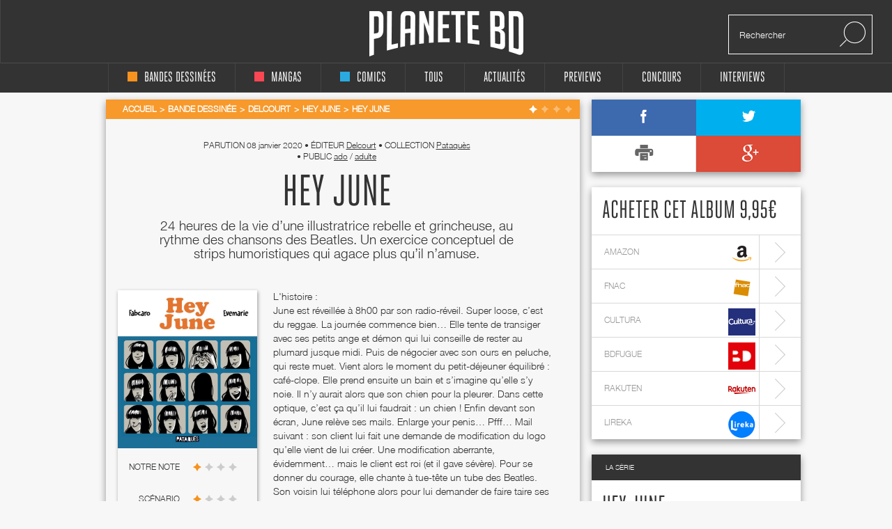

--- FILE ---
content_type: text/html; charset=UTF-8
request_url: https://static.planetebd.com/bd/delcourt/hey-june/-/40549.html
body_size: 10736
content:
<!DOCTYPE html PUBLIC "-//W3C//DTD XHTML 1.0 Transitional//EN" "http://www.w3.org/TR/xhtml1/DTD/xhtml1-transitional.dtd">
<html xmlns="http://www.w3.org/1999/xhtml" lang="fr" xml:lang="fr">
<head>
  <!--  meta -->
             <meta content="text/html; charset=utf-8" http-equiv="Content-Type" />
                      <meta name="description" content="Planète BD, actualité, interviews et concours bd, mangas et comics" />
                      <meta name="title" content="Planète BD, actualité, interviews et concours bandes dessinées, mangas et comics" />
                     
      <link rel="canonical" href="https://static.planetebd.com/bd/delcourt/hey-june/-/40549.html" />

      <meta property="og:title" content="Hey June chez Delcourt"/>
<meta property="og:type" content="book"/>
<meta property="og:url" content="https://static.planetebd.com/bd/delcourt/hey-june/-/40549.html"/>
<meta property="og:image" content="https://static.planetebd.com/dynamicImages/album/cover/normal/40/54/album-cover-normal-40549.jpg"/>
<meta property="og:site_name" content="planetebd.com"/>
<meta property="og:description" content="24 heures de la vie d’une illustratrice rebelle et grincheuse, au rythme des chansons des Beatles. Un exercice conceptuel de strips humoristiques qui agace plus qu’il n’amuse."/>
<meta property="og:isbn" content="9782413022497"/>
    <meta property="fb:app_id" content="190758927615608" />
  <link rel="stylesheet" type="text/css" media="screen" href="https://static.planetebd.com/sw-combine/459cb1dc4fa76b8c3948dfa4933b8890.css?v=312" />
<link rel="stylesheet" type="text/css" media="screen" href="https://static.planetebd.com/sw-combine/6e205c204146e87d24fd23123d7502db.css?v=312" />
<script type="text/javascript" src="https://static.planetebd.com/sw-combine/aa9b219f67624074aa6ae611eb06bda0.js?v=312"></script>
<script type="text/javascript" src="https://static.planetebd.com/sw-combine/7b2fd04bd0b68e57c07c762fbcb85769.js?v=312"></script>
  <title>Hey June, bd chez Delcourt de Fabcaro, Evemarie</title>
  <meta name="google-site-verification" content="06xsVISqHHg7-D_0fA8sHKsYO5QaXFFZsImUjs99tWc" />
  <meta name="google-site-verification" content="E7PCcQYMFvo1-bwEZ5laCr_pdevFJpumkOht9JGJxTQ" />

  <!-- cultureG master tag -->
  <script type="application/javascript" src="https://do69ll745l27z.cloudfront.net/scripts/master/planetebd.js" async></script>

  <!-- common google DFP call -->
  <script async='async' src='https://www.googletagservices.com/tag/js/gpt.js'></script>
  <script>
    var googletag = googletag || {};
    googletag.cmd = googletag.cmd || [];
  </script>
   <!-- ads for planetebd -->
   <script>
    googletag.cmd.push(function() {
      googletag.defineSlot('/6479159/website_dressing', [1366, 1038], 'div-gpt-ad-1519577324962-0').addService(googletag.pubads());
      googletag.defineSlot('/6479159/header', [[728, 90], [900, 250]], 'div-gpt-ad-1519577165659-0').addService(googletag.pubads());
      googletag.defineSlot('/6479159/rightColumn', [[300, 100], [300, 600], [300, 250]], 'div-gpt-ad-1518971249730-0').addService(googletag.pubads());
      googletag.pubads().enableSingleRequest();
      googletag.pubads().collapseEmptyDivs();
      googletag.enableServices();
  });
  </script>
  <!-- start for cultureg ads -->
  <script src='//www.smartadserver.com/config.js?nwid=104' type="text/javascript"></script>
  <script type="text/javascript">
    sas.setup({ domain: '//www.smartadserver.com'});
  </script>
  <script type="text/javascript">
    if(document.location.pathname == "/")
      cgPageId = 631820; //planetebd.com/hp
    else
      cgPageId = 631821; //planetebd.com/rg

	  sas.call("onecall", {
  		siteId:		95444, 
		  pageId:		cgPageId,
		  formatId:	'1391,920,922',
		  target:		''
	  });
  </script>
  <!-- end for cultureg ads -->
  <!-- ads for perfecto -->
  <script>
    googletag.cmd.push(function() {
      googletag.defineSlot('/5646810647/dfp-PlaneteBD-Giga', [950, 250], 'div-gpt-ad-1520605250165-0').addService(googletag.pubads());
      googletag.defineSlot('/5646810647/dfp-PlaneteBD-Habillage', [1, 1], 'div-gpt-ad-1520605250165-1').addService(googletag.pubads());
      googletag.defineSlot('/5646810647/dfp-PlaneteBD-Mega', [728, 90], 'div-gpt-ad-1520605250165-2').addService(googletag.pubads());
      googletag.defineSlot('/5646810647/dfp-PlaneteBD-Pave', [300, 250], 'div-gpt-ad-1520605250165-3').addService(googletag.pubads());
      googletag.pubads().enableSingleRequest();
      googletag.enableServices();
    });
  </script>



  <meta charset="utf-8">
  <meta http-equiv="X-UA-Compatible" content="IE=edge,chrome=1">
  <meta name="viewport" content="width=device-width, initial-scale=1">
 </head>

<body>
<div id="fb-root"></div>
<script>
  window.fbAsyncInit = function() {
    FB.init({
      appId      : 190758927615608,
      xfbml      : true,
      version    : 'v2.5'
    });
  };
  fbSDK('script', 'facebook-jssdk');
</script>

<div class="main-wrap">

  <div id="website-dressing-container">
    <div id="website-dressing">
      <div id='div-gpt-ad-1519577324962-0'>
        <script>
          googletag.cmd.push(function() { googletag.display('div-gpt-ad-1519577324962-0'); });
        </script>
      </div>      
    </div>
  </div>

  <input id="main-nav-check" type="checkbox">
  <div class="container head" style="width: 100%">
    <div class ="header" id="header">
    
<label for="main-nav-check" id="iconMenuMobile" class="toggle" onclick="" title="Menu">≡</label>
<div class="menu-trigger"></div>
<a href="/" title="Planete BD" id="logo">Planete</a>
<div class="search">
    <form action="/recherche" method="GET">
        <input type="text" placeholder="Rechercher" name="mot-clef">
        <button class="search-submit-btn" disabled type="submit"><img src="/styles/originalversion/frontend/img/ico_search.png" alt="Search Icone"></button>
    </form>
</div>
    </div>
  </div>

  <nav class="menu_mobile">
    
<div id="menu">
    <label class="toggle" title="Close" onclick="" for="main-nav-check" style="right: 0; top: 15px;">×</label>
    <ul>

        <li>
            <a href="/accueil/bd/1.html" title="page d'accueil bd">
                <div class ="color-indicator-type-1"></div>bandes dessinées
            </a>

            <label class="toggle-sub" id="toggle_display_disabled" onclick="" for="fof">►</label>
            <input id="fof" class="sub-nav-check" type="checkbox">

            <ul id="fof-sub" class="sub-nav" style="top: 0;">
                <li class="sub-heading">
                    bandes dessinées
                    <label class="toggle" title="Back" onclick="" for="fof"  style="right:0; top:10px; font-size:29px;">►</label>
                </li>
                <li>
                    <a href="/actualites/bande-dessinee.html" title="actualités bds">Actualités</a>
                </li>
                <li>
                    <a href="/recherche/type/bd-1/nouveaute.html" title="nouveautés bd">Nouvelles chroniques</a>
                </li>
                <li>
                    <a href="/a-paraitre/bd/1.html" title="bd à paraître">À paraitre</a>
                </li>
                <li>
                    <a href="/recherche/type/bd-1/note/4.html" title="bd bédiens d'or">Tous les&nbsp;
                        <img src="/styles/originalversion/frontend/img/ico_star_y.png" alt="Grey Star">
                        <img src="/styles/originalversion/frontend/img/ico_star_y.png" alt="Grey Star">
                        <img src="/styles/originalversion/frontend/img/ico_star_y.png" alt="Grey Star">
                        <img src="/styles/originalversion/frontend/img/ico_star_y.png" alt="Grey Star">
                    </a>
                </li>
                <li>
                    <a href="/recherche/type/bd-1/note/3.html" title="bd bédiens d'argent">Tous les&nbsp;
                        <img src="/styles/originalversion/frontend/img/ico_star_y.png" alt="Grey Star">
                        <img src="/styles/originalversion/frontend/img/ico_star_y.png" alt="Grey Star">
                        <img src="/styles/originalversion/frontend/img/ico_star_y.png" alt="Grey Star">
                        <img src="/styles/originalversion/frontend/img/ico_star_grey.png" alt="Bold Grey Star">
                    </a>
                </li>
                <li>
                    <a href="/mots-cles/1.html">Par Mots Clés</a>
                </li>
                <li>
                    <a href="#">Par Public</a>
                    <label class="toggle-sub" id="toggle_display" onclick="" for="fof-portfolio-public">►</label>
                    <input id="fof-portfolio-public" class="sub-nav-check" type="checkbox">

                    <ul id="fof-portfolio-sub" class="sub-nav" style="top: 0;">
                        <li class="sub-heading">
                            Par Public
                            <label class="toggle" title="Back" onclick="" for="fof-portfolio-public"  style="right:0; top:10px; font-size:29px;">►</label>
                        </li>
                        <li>
                            <a href="/recherche/type/bd-1/public/enfant-1.html" title="bd enfant">Enfant</a>
                            <input id="fof-history" class="sub-nav-check" type="checkbox">
                        </li>
                                                <li>
                            <a href="/recherche/type/bd-1/public/ado-2.html" title="bd ado">Ado</a>
                            <input id="fof-history" class="sub-nav-check" type="checkbox">
                        </li>
                                                <li>
                            <a href="/recherche/type/bd-1/public/adulte-3.html" title="bd adulte">Adulte</a>
                            <input id="fof-history" class="sub-nav-check" type="checkbox">
                        </li>
                                            </ul>
                </li>
                <li>
                    <a href="/interviews/bande-dessinee.html" title="interviews bande dessinées">interviews</a>
                </li>
            </ul>
        </li>

        <li>
            <a href="/accueil/manga/2.html" title="page d'accueil manga">
                <div class ="color-indicator-type-2"></div>mangas
            </a>

            <label class="toggle-sub" id="toggle_display_disabled" onclick="" for="fast-apps">►</label>
            <input id="fast-apps" class="sub-nav-check" type="checkbox">

            <ul id="fa-sub" class="sub-nav" style="top: 0;">
                <li class="sub-heading">
                    mangas
                    <label class="toggle" title="Back" onclick="" for="fast-apps"  style="right:0; top:10px; font-size:29px;">►</label>
                </li>
                <li>
                    <a href="/actualites/manga.html" title="actualités mangas">Actualités</a>
                </li>
                <li>
                    <a href="/recherche/type/manga-2/nouveaute.html" title="nouveautés manga">Nouvelles chroniques</a>
                </li>
                <li>
                    <a href="/a-paraitre/manga/2.html" title="manga à paraître">à paraître</a>
                </li>
                <li>
                    <a href="/recherche/type/manga-2/note/4.html" title="manga mangarins d'or">Tous les&nbsp;
                        <img src="/styles/originalversion/frontend/img/ico_star_r.png" alt="Grey Star">
                        <img src="/styles/originalversion/frontend/img/ico_star_r.png" alt="Grey Star">
                        <img src="/styles/originalversion/frontend/img/ico_star_r.png" alt="Grey Star">
                        <img src="/styles/originalversion/frontend/img/ico_star_r.png" alt="Grey Star">
                    </a>
                </li>
                <li>
                    <a href="/recherche/type/manga-2/note/3.html" title="manga bédiens d'argent">Tous les&nbsp;
                        <img src="/styles/originalversion/frontend/img/ico_star_r.png" alt="Grey Star">
                        <img src="/styles/originalversion/frontend/img/ico_star_r.png" alt="Grey Star">
                        <img src="/styles/originalversion/frontend/img/ico_star_r.png" alt="Grey Star">
                        <img src="/styles/originalversion/frontend/img/ico_star_grey.png" alt="Bold Grey Star">
                    </a>
                </li>

                <li>
                    <a href="/mots-cles/2.html">Par Mots Clés</a>
                </li>


                <!--<li>
                    <a href="" title="previews manga">previews</a>
                </li>-->
                <!--
                        <li>
                            <a href="#">Concours</a>
                        </li>
                        <li>
                            <a href="#">Dossiers</a>
                        </li>
                        -->
                <li>
                    <a href="#">Par Public</a>
                    <label class="toggle-sub" id="toggle_display" onclick="" for="fa-portfolio-public">►</label>
                    <input id="fa-portfolio-public" class="sub-nav-check" type="checkbox">

                    <ul id="fa-portfolio-sub" class="sub-nav" style="top: 0;">
                        <li class="sub-heading">
                            Par Public
                            <label class="toggle" title="Back" onclick="" for="fa-portfolio-public"  style="right:0; top:10px; font-size:29px;">►</label>
                        </li>
                        <li>
                            <a href="/recherche/type/manga-2/public/enfant-1.html" title="manga enfant">Enfant</a>
                            <input id="fof-history" class="sub-nav-check" type="checkbox">
                        </li>
                                                <li>
                            <a href="/recherche/type/manga-2/public/ado-2.html" title="manga ado">Ado</a>
                            <input id="fof-history" class="sub-nav-check" type="checkbox">
                        </li>
                                                <li>
                            <a href="/recherche/type/manga-2/public/adulte-3.html" title="manga adulte">Adulte</a>
                            <input id="fof-history" class="sub-nav-check" type="checkbox">
                        </li>
                                            </ul>
                </li>

                <li>
                    <a href="/interviews/manga.html" title="interviews mangas">interviews</a>
                </li>
            </ul>

        </li>

        <li>
            <a href="/accueil/comics/3.html" title="page d'accueil comics">
                <div class ="color-indicator-type-3"></div>comics
            </a>

            <label class="toggle-sub" id="toggle_display_disabled" onclick="" for="jemcon">►</label>
            <input id="jemcon" class="sub-nav-check" type="checkbox">

            <ul id="jemcon-sub" class="sub-nav" style="top: 0;">
                <li class="sub-heading">
                    comics
                    <label class="toggle" title="Back" onclick="" for="jemcon"  style="right:0; top:10px; font-size:29px;">►</label>
                </li>
                <li>
                    <a href="/actualites/comics.html" title="actualités comics">Actualités</a>
                </li>
                <li>
                    <a href="/recherche/type/comics-3/nouveaute.html" title="nouveautés comics">Nouvelles chroniques</a>
                </li>
                <li>
                    <a href="/a-paraitre/comics/3.html" title="comics à paraître">à paraître
                    </a>
                </li>
                <li>
                    <a href="/recherche/type/comics-3/note/4.html" title="comics bédiens d'or">Tous les&nbsp;
                        <img src="/styles/originalversion/frontend/img/ico_star_b.png" alt="Grey Star">
                        <img src="/styles/originalversion/frontend/img/ico_star_b.png" alt="Grey Star">
                        <img src="/styles/originalversion/frontend/img/ico_star_b.png" alt="Grey Star">
                        <img src="/styles/originalversion/frontend/img/ico_star_b.png" alt="Grey Star">
                    </a>
                </li>
                <li>
                    <a href="/recherche/type/comics-3/note/3.html" title="comics bédiens d'argent">Tous les&nbsp;
                        <img src="/styles/originalversion/frontend/img/ico_star_b.png" alt="Grey Star">
                        <img src="/styles/originalversion/frontend/img/ico_star_b.png" alt="Grey Star">
                        <img src="/styles/originalversion/frontend/img/ico_star_b.png" alt="Grey Star">
                        <img src="/styles/originalversion/frontend/img/ico_star_grey.png" alt="Bold Grey Star">
                    </a>
                </li>

                <li>
                    <a href="/mots-cles/3.html">Par Mots Clés</a>
                </li>

               <!-- <li>
                    <a href="" title="previews comics">previews</a>
                </li>-->
                <!--
                <li>
                    <a href="#">Concours</a>
                </li>
                <li>
                    <a href="#">Dossiers</a>
                </li>
                -->
                <li>
                    <a href="#">Par Public</a>
                    <label class="toggle-sub" id="toggle_display" onclick="" for="jemcon-portfolio-public">►</label>
                    <input id="jemcon-portfolio-public" class="sub-nav-check" type="checkbox">

                    <ul id="jemcon-portfolio-sub" class="sub-nav" style="top: 0;">
                        <li class="sub-heading">
                            Par Public
                            <label class="toggle" title="Back" onclick="" for="jemcon-portfolio-public"  style="right:0; top:10px; font-size:29px;">►</label>
                        </li>
                        <li>
                            <a href="/recherche/type/comics-3/public/enfant-1.html" title="comics enfant">Enfant</a>
                            <input id="fof-history" class="sub-nav-check" type="checkbox">
                        </li>
                                                <li>
                            <a href="/recherche/type/comics-3/public/ado-2.html" title="comics ado">Ado</a>
                            <input id="fof-history" class="sub-nav-check" type="checkbox">
                        </li>
                                                <li>
                            <a href="/recherche/type/comics-3/public/adulte-3.html" title="comics adulte">Adulte</a>
                            <input id="fof-history" class="sub-nav-check" type="checkbox">
                        </li>
                                            </ul>
                </li>

                <li>
                    <a href="/interviews/comics.html" title="interviews comics">interviews</a>
                </li>

            </ul>
        </li>

        <li>
            <a href="/" title="accueil Planète BD">tous
            </a>

            <label class="toggle-sub" id="toggle_display_disabled" onclick="" for="all">►</label>
            <input id="all" class="sub-nav-check" type="checkbox">

            <ul id="all-sub" class="sub-nav" style="top: 0;">
                <li class="sub-heading">
                    tous
                    <label class="toggle" title="Back" onclick="" for="all"  style="right:0; top:10px; font-size:29px;">►</label>
                </li>
                <li>
                    <a href="/actualites/bande-dessinee-manga-comics.html" title="actualités">Actualités</a>
                </li>
                <li>
                    <a href="/recherche.html" title="nouveautés">Nouvelles chroniques</a>
                </li>
                <li>
                    <a href="/a-paraitre/bande-dessinee-manga-comics.html" title="à paraître">à paraître</a>
                </li>
                <li>
                    <a href="/recherche/note/4.html" title="bédiens d'or">Tous les&nbsp;
                        <img src="/styles/originalversion/frontend/img/ico_star_g.png" alt="Grey Star">
                        <img src="/styles/originalversion/frontend/img/ico_star_g.png" alt="Grey Star">
                        <img src="/styles/originalversion/frontend/img/ico_star_g.png" alt="Grey Star">
                        <img src="/styles/originalversion/frontend/img/ico_star_g.png" alt="Grey Star">
                    </a>
                </li>
                <li>
                    <a href="/recherche/note/3.html" title="bédiens d'argent">Tous les&nbsp;
                        <img src="/styles/originalversion/frontend/img/ico_star_g.png" alt="Grey Star">
                        <img src="/styles/originalversion/frontend/img/ico_star_g.png" alt="Grey Star">
                        <img src="/styles/originalversion/frontend/img/ico_star_g.png" alt="Grey Star">
                        <img src="/styles/originalversion/frontend/img/ico_star_grey.png" alt="Bold Grey Star">
                    </a>
                </li>
               <!-- <li>
                    <a href="" title="idées cadeaux">idées cadeaux</a>
                </li>-->
                <!--<li>
                    <a href="" title="previews">previews</a>
                </li>-->
                <li>
                    <a href="/mots-cles.html">Par Mots Clés</a>
                </li>
                <!--<li>
                    <a href="" title="previews bd">previews</a>
                </li>-->
                <!--
                <li>
                    <a href="#">Concours</a>
                </li>
                <li>
                    <a href="#">Dossiers</a>
                </li>
                -->                
                <li>
                    <a href="#">Par Public</a>
                    <label class="toggle-sub" id="toggle_display" onclick="" for="all-portfolio-public">►</label>
                    <input id="all-portfolio-public" class="sub-nav-check" type="checkbox">

                    <ul id="all-portfolio-sub" class="sub-nav" style="top: 0;">
                        <li class="sub-heading">
                            Par Public
                            <label class="toggle" title="Back" onclick="" for="all-portfolio-public"  style="right:0; top:10px; font-size:29px;">►</label>
                        </li>
                        <li>
                            <a href="/recherche/public/enfant-1.html" title="bd enfant">Enfant</a>
                            <input id="fof-history" class="sub-nav-check" type="checkbox">
                        </li>
                                                <li>
                            <a href="/recherche/public/ado-2.html" title="bd ado">Ado</a>
                            <input id="fof-history" class="sub-nav-check" type="checkbox">
                        </li>
                                                <li>
                            <a href="/recherche/public/adulte-3.html" title="bd adulte">Adulte</a>
                            <input id="fof-history" class="sub-nav-check" type="checkbox">
                        </li>
                                            </ul>
                </li>
                <li>
                    <a href="/interviews/bande-dessinee-manga-comics.html" title="interviews">interviews</a>
                </li>
                <!--<li>
                    <a href="" title="dossiers">dossiers</a>
                </li>-->
            </ul>
        </li>
        <!--<li>
            <a href="" title="accueil idées cadeaux"><b>idées cadeaux</b>
            </a>
            <label class="toggle-sub" id="toggle_display_disabled" onclick="" for="gift">►</label>
            <input id="gift" class="sub-nav-check" type="checkbox">

            <ul id="gift-sub" class="sub-nav" style="top: 0;">
                <li class="sub-heading">
                    idées cadeaux
                    <label class="toggle" title="Back" onclick="" for="gift"  style="right:0; top:10px; font-size:29px;">►</label>
                </li>
                <li>
                    <a href="" title="idées cadeaux bd">bandes dessinées</a>
                </li>
                <li>
                    <a href="" title="idées cadeaux mangas">mangas</a>
                </li>
                <li>
                    <a href="" title="idées cadeaux comics">comics</a>
                </li>
                <li>
                    <a href="" title="accueil">Tous types</a>
                </li>
            </ul>
        </li>-->

        <li>
            <a href="/actualites/bande-dessinee-manga-comics.html" title="actualités">Actualités
            </a>

            <label class="toggle-sub" id="toggle_display_disabled" onclick="" for="preview">►</label>
            <input id="preview" class="sub-nav-check" type="checkbox">

            <ul id="preview-sub" class="sub-nav" style="top: 0;">
                <li class="sub-heading">
                    Actualités
                    <label class="toggle" title="Back" onclick="" for="preview"  style="right:0; top:10px; font-size:29px;">►</label>
                </li>
               <!-- <li>
                    <a href="" title="previews bd">previews</a>
                </li>-->
                <li>
                    <a href="/actualites/bande-dessinee.html" title="actualités bds"><div class ="color-indicator-type-1"></div>bandes dessinées</a>
                </li>
                <li>
                    <a href="/actualites/manga.html" title="actualités mangas"><div class ="color-indicator-type-2"></div>mangas</a>
                </li>
                <li>
                    <a href="/actualites/comics.html" title="actualités comics"><div class ="color-indicator-type-3"></div>comics</a>
                </li>
                <li>
                    <a href="/actualites/bande-dessinee-manga-comics.html" title="actualités">Tous types</a>
                </li>
            </ul>
        </li>
        <li>
            <a href="/preview-bande-dessinee-manga-comics.html" title="previews">Previews</a>
       </li>

        <li>
            <a href="/concours/bande-dessinee-manga-comics.html" title="accueil des concours">concours
            </a>
            <label class="toggle-sub" id="toggle_display_disabled" onclick="" for="contest">►</label>
            <input id="contest" class="sub-nav-check" type="checkbox">

            <ul id="contest-sub" class="sub-nav" style="top: 0;">
                <li class="sub-heading">
                    concours
                    <label class="toggle" title="Back" onclick="" for="contest"  style="right:0; top:10px; font-size:29px;">►</label>
                </li>
                            </ul>
        </li>


        <li>
            <a href="/interviews/bande-dessinee-manga-comics.html" title="accueil des interviews">interviews
            </a>
            <label class="toggle-sub" id="toggle_display_disabled" onclick="" for="interview">►</label>
            <input id="interview" class="sub-nav-check" type="checkbox">

            <ul id="interview-sub" class="sub-nav" style="top: 0;">
                <li class="sub-heading">
                    interviews
                    <label class="toggle" title="Back" onclick="" for="interview"  style="right:0; top:10px; font-size:29px;">►</label>
                </li>

                                    <li><a href="/interview/hub/1593.html" title="interview de Hub"><div class ="color-indicator-type-1"></div>Hub</a></li>
                                    <li><a href="/interview/benoit-dahan/1592.html" title="interview de Benoît Dahan"><div class ="color-indicator-type-1"></div>Benoît Dahan</a></li>
                                    <li><a href="/interview/jean-dytar/1591.html" title="interview de Jean Dytar"><div class ="color-indicator-type-1"></div>Jean Dytar</a></li>
                                    <li><a href="/interview/franck-biancarelli/1589.html" title="interview de Franck Biancarelli"><div class ="color-indicator-type-1"></div>Franck Biancarelli</a></li>
                                    <li><a href="/interview/bastien-vives/1590.html" title="interview de Bastien Vives "><div class ="color-indicator-type-1"></div>Bastien Vives </a></li>
                            </ul>
        </li>



    </ul>
</div>
  </nav>
    <div class="wrap" itemscope itemtype="http://schema.org/Book" >
      <div class="banner">
        <!-- planetebd planetebd dfp tag -->
        <div id='div-gpt-ad-1519577165659-0'>
          <script>
            googletag.cmd.push(function() { googletag.display('div-gpt-ad-1519577165659-0'); });
          </script>
        </div>        
      </div>
      <div class="body">
        <div class="container">
          

<div class="content">

    <div class="box-white grey">
        
    <div class="breadcrumbs yellow hh" itemscope itemtype="http://data-vocabulary.org/Breadcrumb">

        <ul>
            <li><a href="/" title="page d'accueil planeteBD" itemprop="url"><span itemprop="title">Accueil</span></a></li>
            <li><a href="/accueil/bd/1.html#accueil" title="Bande dessinée" itemprop="url"><span itemprop="title">Bande dessinée</span></a></li>

                            <li><a href="/recherche/editeur/delcourt-2.html#editeur" title="Delcourt" itemprop="url"><span itemprop="title">Delcourt</span></a></li>
                <li> <a href="/bd/series/hey-june/16233.html" title="Hey June" itemprop="url"><span itemprop="title">Hey June</span></a></li>
                <li class="active"><a itemprop="url" href="/bd/delcourt/hey-june/-/40549.html#fil" title="Hey June" ><span itemprop="title">Hey June</span></a></li>
                 </ul><div class="stars">

            <img src="/styles/originalversion/frontend/img/ico_star_w.png" alt="White Star">
    
            <img src="/styles/originalversion/frontend/img/ico_star_l.png" alt="Light Star">
            <img src="/styles/originalversion/frontend/img/ico_star_l.png" alt="Light Star">
            <img src="/styles/originalversion/frontend/img/ico_star_l.png" alt="Light Star">
    

<div class="mark-information">
    <h2>CHEF D'ŒUVRE&nbsp;&nbsp;
            <img src="/styles/originalversion/frontend/img/ico_star_green.png" alt="Green Star">
            <img src="/styles/originalversion/frontend/img/ico_star_green.png" alt="Green Star">
            <img src="/styles/originalversion/frontend/img/ico_star_green.png" alt="Green Star">
            <img src="/styles/originalversion/frontend/img/ico_star_green.png" alt="Green Star">
        </h2>

    <h2>TRÈS BON&nbsp;&nbsp;
            <img src="/styles/originalversion/frontend/img/ico_star_green.png" alt="Green Star">
            <img src="/styles/originalversion/frontend/img/ico_star_green.png" alt="Green Star">
            <img src="/styles/originalversion/frontend/img/ico_star_green.png" alt="Green Star">
            <img src="/styles/originalversion/frontend/img/ico_star_g.png" alt="Dark Star">
    </h2>

    <h2>BON&nbsp;&nbsp;
            <img src="/styles/originalversion/frontend/img/ico_star_green.png" alt="Green Star">
            <img src="/styles/originalversion/frontend/img/ico_star_green.png" alt="Green Star">
                <img src="/styles/originalversion/frontend/img/ico_star_g.png" alt="Dark Star">
            <img src="/styles/originalversion/frontend/img/ico_star_g.png" alt="Dark Star">
        </h2>

    <h2>BOF. MOYEN&nbsp;&nbsp;
        <img src="/styles/originalversion/frontend/img/ico_star_green.png" alt="Green Star">
            <img src="/styles/originalversion/frontend/img/ico_star_g.png" alt="Dark Star">
            <img src="/styles/originalversion/frontend/img/ico_star_g.png" alt="Dark Star">
            <img src="/styles/originalversion/frontend/img/ico_star_g.png" alt="Dark Star">
        </h2>

    <h2>BIDE&nbsp;&nbsp;
            <img src="/styles/originalversion/frontend/img/ico_star_g.png" alt="Dark Star">
            <img src="/styles/originalversion/frontend/img/ico_star_g.png" alt="Dark Star">
            <img src="/styles/originalversion/frontend/img/ico_star_g.png" alt="Dark Star">
            <img src="/styles/originalversion/frontend/img/ico_star_g.png" alt="Dark Star">
        </h2>
</div></div>

            
    </div>


        
        <div class="album-details">
            <div class="meta">
                <meta itemprop="datePublished" content="2020-01-08" />
                parution <span>08 janvier 2020</span>
                <span class="dot">•</span>&nbsp;éditeur <a href="/recherche/editeur/delcourt-2.html" title="Delcourt"><span itemprop="editor">Delcourt</span></a>
                                    <span class="dot">•</span>&nbsp;collection <a href="/recherche/collection/pataques-799.html" title="Pataquès">Pataquès</a><br>
                                <span class="dot">•</span>&nbsp;Public                     <a href="/recherche/public/ado-2.html" title="ado">ado</a>
                    /                                    <a href="/recherche/public/adulte-3.html" title="adulte">adulte</a>
                                                                </div>

            <meta itemprop="name" content="Hey June" />
            <h1>Hey June</h1>
                            <h2 itemprop="description">24 heures de la vie d’une illustratrice rebelle et grincheuse, au rythme des chansons des Beatles. Un exercice conceptuel de strips humoristiques qui agace plus qu’il n’amuse.</h2>
            <div class="left-side">
                <br>
                <div class="rate">
                    <div class="image">
                                                    <script type="text/javascript">
                                var album_cover_url = "https://static.planetebd.com/dynamicImages/album/cover/large/40/54/album-cover-large-40549.jpg";
                            </script>
                            <a class="fancybox" rel="group" id="cover-image" title="Hey June, bd chez Delcourt de Fabcaro, Evemarie" href="/dynamicImages/album/cover/large/40/54/album-cover-large-40549.jpg">
                                <img src="https://static.planetebd.com/dynamicImages/album/cover/large/40/54/album-cover-large-40549.jpg"  width="150" alt="Hey June, bd chez Delcourt de Fabcaro, Evemarie" itemprop="image" />                            </a>
                                            </div>
                    <ul>
                        <li><span>Notre note</span> 
                        <img src="/styles/originalversion/frontend/img/ico_star_y.png" alt="Yellow Star">
            
            <img src="/styles/originalversion/frontend/img/ico_star_g.png" alt="Grey Star">
            <img src="/styles/originalversion/frontend/img/ico_star_g.png" alt="Grey Star">
            <img src="/styles/originalversion/frontend/img/ico_star_g.png" alt="Grey Star">
    
<div class="mark-information">
    <h2>CHEF D'ŒUVRE&nbsp;&nbsp;
            <img src="/styles/originalversion/frontend/img/ico_star_green.png" alt="Green Star">
            <img src="/styles/originalversion/frontend/img/ico_star_green.png" alt="Green Star">
            <img src="/styles/originalversion/frontend/img/ico_star_green.png" alt="Green Star">
            <img src="/styles/originalversion/frontend/img/ico_star_green.png" alt="Green Star">
        </h2>

    <h2>TRÈS BON&nbsp;&nbsp;
            <img src="/styles/originalversion/frontend/img/ico_star_green.png" alt="Green Star">
            <img src="/styles/originalversion/frontend/img/ico_star_green.png" alt="Green Star">
            <img src="/styles/originalversion/frontend/img/ico_star_green.png" alt="Green Star">
            <img src="/styles/originalversion/frontend/img/ico_star_g.png" alt="Dark Star">
    </h2>

    <h2>BON&nbsp;&nbsp;
            <img src="/styles/originalversion/frontend/img/ico_star_green.png" alt="Green Star">
            <img src="/styles/originalversion/frontend/img/ico_star_green.png" alt="Green Star">
                <img src="/styles/originalversion/frontend/img/ico_star_g.png" alt="Dark Star">
            <img src="/styles/originalversion/frontend/img/ico_star_g.png" alt="Dark Star">
        </h2>

    <h2>BOF. MOYEN&nbsp;&nbsp;
        <img src="/styles/originalversion/frontend/img/ico_star_green.png" alt="Green Star">
            <img src="/styles/originalversion/frontend/img/ico_star_g.png" alt="Dark Star">
            <img src="/styles/originalversion/frontend/img/ico_star_g.png" alt="Dark Star">
            <img src="/styles/originalversion/frontend/img/ico_star_g.png" alt="Dark Star">
        </h2>

    <h2>BIDE&nbsp;&nbsp;
            <img src="/styles/originalversion/frontend/img/ico_star_g.png" alt="Dark Star">
            <img src="/styles/originalversion/frontend/img/ico_star_g.png" alt="Dark Star">
            <img src="/styles/originalversion/frontend/img/ico_star_g.png" alt="Dark Star">
            <img src="/styles/originalversion/frontend/img/ico_star_g.png" alt="Dark Star">
        </h2>
</div>                        </li>
                    </ul>
                    <ul>
                        <li><span>Scénario</span>  
                        <img src="/styles/originalversion/frontend/img/ico_star_y.png" alt="Yellow Star">
            
            <img src="/styles/originalversion/frontend/img/ico_star_g.png" alt="Grey Star">
            <img src="/styles/originalversion/frontend/img/ico_star_g.png" alt="Grey Star">
            <img src="/styles/originalversion/frontend/img/ico_star_g.png" alt="Grey Star">
    
<div class="mark-information">
    <h2>CHEF D'ŒUVRE&nbsp;&nbsp;
            <img src="/styles/originalversion/frontend/img/ico_star_green.png" alt="Green Star">
            <img src="/styles/originalversion/frontend/img/ico_star_green.png" alt="Green Star">
            <img src="/styles/originalversion/frontend/img/ico_star_green.png" alt="Green Star">
            <img src="/styles/originalversion/frontend/img/ico_star_green.png" alt="Green Star">
        </h2>

    <h2>TRÈS BON&nbsp;&nbsp;
            <img src="/styles/originalversion/frontend/img/ico_star_green.png" alt="Green Star">
            <img src="/styles/originalversion/frontend/img/ico_star_green.png" alt="Green Star">
            <img src="/styles/originalversion/frontend/img/ico_star_green.png" alt="Green Star">
            <img src="/styles/originalversion/frontend/img/ico_star_g.png" alt="Dark Star">
    </h2>

    <h2>BON&nbsp;&nbsp;
            <img src="/styles/originalversion/frontend/img/ico_star_green.png" alt="Green Star">
            <img src="/styles/originalversion/frontend/img/ico_star_green.png" alt="Green Star">
                <img src="/styles/originalversion/frontend/img/ico_star_g.png" alt="Dark Star">
            <img src="/styles/originalversion/frontend/img/ico_star_g.png" alt="Dark Star">
        </h2>

    <h2>BOF. MOYEN&nbsp;&nbsp;
        <img src="/styles/originalversion/frontend/img/ico_star_green.png" alt="Green Star">
            <img src="/styles/originalversion/frontend/img/ico_star_g.png" alt="Dark Star">
            <img src="/styles/originalversion/frontend/img/ico_star_g.png" alt="Dark Star">
            <img src="/styles/originalversion/frontend/img/ico_star_g.png" alt="Dark Star">
        </h2>

    <h2>BIDE&nbsp;&nbsp;
            <img src="/styles/originalversion/frontend/img/ico_star_g.png" alt="Dark Star">
            <img src="/styles/originalversion/frontend/img/ico_star_g.png" alt="Dark Star">
            <img src="/styles/originalversion/frontend/img/ico_star_g.png" alt="Dark Star">
            <img src="/styles/originalversion/frontend/img/ico_star_g.png" alt="Dark Star">
        </h2>
</div></li>
                        <li><span>dessin</span>  
                        <img src="/styles/originalversion/frontend/img/ico_star_y.png" alt="Yellow Star">
                                <img src="/styles/originalversion/frontend/img/ico_star_y.png" alt="Yellow Star">
            
            <img src="/styles/originalversion/frontend/img/ico_star_g.png" alt="Grey Star">
            <img src="/styles/originalversion/frontend/img/ico_star_g.png" alt="Grey Star">
    
<div class="mark-information">
    <h2>CHEF D'ŒUVRE&nbsp;&nbsp;
            <img src="/styles/originalversion/frontend/img/ico_star_green.png" alt="Green Star">
            <img src="/styles/originalversion/frontend/img/ico_star_green.png" alt="Green Star">
            <img src="/styles/originalversion/frontend/img/ico_star_green.png" alt="Green Star">
            <img src="/styles/originalversion/frontend/img/ico_star_green.png" alt="Green Star">
        </h2>

    <h2>TRÈS BON&nbsp;&nbsp;
            <img src="/styles/originalversion/frontend/img/ico_star_green.png" alt="Green Star">
            <img src="/styles/originalversion/frontend/img/ico_star_green.png" alt="Green Star">
            <img src="/styles/originalversion/frontend/img/ico_star_green.png" alt="Green Star">
            <img src="/styles/originalversion/frontend/img/ico_star_g.png" alt="Dark Star">
    </h2>

    <h2>BON&nbsp;&nbsp;
            <img src="/styles/originalversion/frontend/img/ico_star_green.png" alt="Green Star">
            <img src="/styles/originalversion/frontend/img/ico_star_green.png" alt="Green Star">
                <img src="/styles/originalversion/frontend/img/ico_star_g.png" alt="Dark Star">
            <img src="/styles/originalversion/frontend/img/ico_star_g.png" alt="Dark Star">
        </h2>

    <h2>BOF. MOYEN&nbsp;&nbsp;
        <img src="/styles/originalversion/frontend/img/ico_star_green.png" alt="Green Star">
            <img src="/styles/originalversion/frontend/img/ico_star_g.png" alt="Dark Star">
            <img src="/styles/originalversion/frontend/img/ico_star_g.png" alt="Dark Star">
            <img src="/styles/originalversion/frontend/img/ico_star_g.png" alt="Dark Star">
        </h2>

    <h2>BIDE&nbsp;&nbsp;
            <img src="/styles/originalversion/frontend/img/ico_star_g.png" alt="Dark Star">
            <img src="/styles/originalversion/frontend/img/ico_star_g.png" alt="Dark Star">
            <img src="/styles/originalversion/frontend/img/ico_star_g.png" alt="Dark Star">
            <img src="/styles/originalversion/frontend/img/ico_star_g.png" alt="Dark Star">
        </h2>
</div></li>
                    </ul>
                </div>
                                                            <div class="gallery">
                            <a class="fancybox" title="Hey June, bd chez Delcourt de Fabcaro, Evemarie" rel="group" href="/dynamicImages/album/page/large/40/54/album-page-large-40549.jpg">
                                <img src="https://static.planetebd.com/dynamicImages/album/page/large/40/54/album-page-large-40549.jpg"  alt="Hey June, bd chez Delcourt de Fabcaro, Evemarie" /></a>                                        
                        </div>
                        <div class="copy" itemprop="bookEdition">
                            &copy;Delcourt édition 2020                        </div>
                                    
                
                <span itemprop="reviews" itemscope itemtype="http://schema.org/Review">
                        <div class="author-info" itemprop="author" itemscope itemtype="http://schema.org/Person">
                            <img src="https://static.planetebd.com/dynamicImages/user/face/small/user-face-small-1.jpg"  alt="" />                            <h3><span>PAR</span> <span itemprop="name"><a itemprop="url" title="Benoît Cassel" href="/recherche/chroniqueur/benoit-cassel-1.html">Benoît Cassel</a></span></h3>
                            <div class="date" itemprop="datePublished">
                                31 décembre 2019                            </div>
                        </div>

                    <span itemprop="reviewRating" itemscope itemtype="http://schema.org/Rating">
                        <meta itemprop="worstRating" content="0" />
                        <meta itemprop="bestRating" content="4" />
                        <meta itemprop="ratingValue" content="1" />
                    </span>
                </span>
            </div>



            <div class="entry">
                                    <div itemprop="author" itemscope itemtype="http://schema.org/Person">
                        <span itemprop="name" content="Fabcaro"></span>
                    </div>
                                    <div itemprop="author" itemscope itemtype="http://schema.org/Person">
                        <span itemprop="name" content="  "></span>
                    </div>
                
                                <h4>L'histoire :</h4>
                <p>June est réveillée à 8h00 par son radio-réveil. Super loose, c’est du reggae. La journée commence bien… Elle tente de transiger avec ses petits ange et démon qui lui conseille de rester au plumard jusque midi. Puis de négocier avec son ours en peluche, qui reste muet. Vient alors le moment du petit-déjeuner équilibré : café-clope. Elle prend ensuite un bain et s’imagine qu’elle s’y noie. Il n’y aurait alors que son chien pour la pleurer. Dans cette optique, c’est ça qu’il lui faudrait : un chien ! Enfin devant son écran, June relève ses mails. Enlarge your penis… Pfff… Mail suivant : son client lui fait une demande de modification du logo qu’elle vient de lui créer. Une modification aberrante, évidemment… mais le client est roi (et il gave sévère). Pour se donner du courage, elle chante à tue-tête un tube des Beatles. Son voisin lui téléphone alors pour lui demander de faire taire ses chats en chaleur (elle n’a pas de chat). Son banquier l’appelle pour comprendre son découvert… elle l’engueule. Elle doit absolument trouver un projet de BD qui renfloue les caisses. Il faut re-po-si-ti-ver. Elle décide d’arrêter de fumer. Ça va être <strike>&nbsp;difficile&nbsp;</strike> impossible. Elle tente de négocier cela avec son paquet de clopes…</p>
                <h4>Ce qu'on en pense sur la planète BD :</h4>
                <p itemprop="reviewBody">On a connu Fabcaro mieux inspiré. Et pourtant, en soi, en matière de ressorts comiques, de sens de la répartie et d’acuité sociale, ce petit recueil carré de strips « fait le job » ! C’est plutôt le concept de base qui sonne creux. Récapitulons en définissant ce concept. <i>Hey June</i> met en scène le quotidien d’une jeune femme grognonne, sur une journée entière (première page, elle se lève ; dernière page, elle se couche), en s’inspirant pour chacune des étapes de ce quotidien d’un titre de chanson des Beatles. Par exemple, pour <i>Come together</i>, elle planifie une soirée avec une potesse. Certes… c’est original… ça peut être intéressant… pourquoi pas, en somme. Sauf que ça n’est ni tout à fait intéressant, ni tout à fait drôle. Et surtout, à la longue, ce personnage d’illustratrice râleuse, caractérielle, bourrue, qui est insatisfaite, cynique et déprimée par tout, comme une ado de 13 ans qui a manqué d’autorité à un moment clé de son éducation, finit par agacer. Le mimétisme agit : elle pompe l’air. A vouloir être rock’n roll et rebelle, elle est surtout pénible. Une plaie, telle que nous en connaissons tous forcément un ou une (oui, ce comportement n’a pas le monopole de la gente féminine) dans notre entourage. Le dessin d’Evemarie colle cependant parfaitement au registre de l’exercice : les personnages caricaturaux palabrent en trois cases sans trop de décor, complétés par une belle colorisation en aplats. La tentation est grande de déduire qu’il s’agit d’un portrait peu reluisant et autodérisoire de l’illustratrice… mais rien n’est moins sûr.</p>
                <div class="meta bottom">
                                                                        <span><a href="https://www.editions-delcourt.fr/serie/hey-june.html" class="link" target="_blank" title="voir la fiche officielle">voir la fiche officielle </a></span> <span class="dot">•</span>
                        
                                                                                         <span class = "entitled" itemprop="isbn">ISBN</span> <span>9782413022497</span>
                </div>
            </div>

            <div id="empty" style="clear: both;"></div>
        </div>
            </div>
    <div class="box-white social_network" >
        <div class="fb-like"></div>
        <div class="fb-share-button" data-href="https://www.planetebd.com/bd/delcourt/hey-june/-/40549.html" data-layout="button_count"></div>
        <div class="fb-send" data-href="https://www.planetebd.com/bd/delcourt/hey-june/-/40549.html"></div>
        <div id="disqus_thread"></div>
    </div>
</div>


















<script type="text/javascript">

    var larg = (document.body.clientWidth);
    if(larg < 800)
        min = 3;
    else
        min = 6;

    $(".fancybox").fancybox({
        helpers: {
            title : {
                type : 'inside'
            }
        },
        afterClose: function () {
            $(".fancybox").show();
        }
    });

</script>
<script type="text/javascript">
    // tag disqus
    var disqus_config = function () {
        this.page.url = 'https://www.planetebd.com/bd/delcourt/hey-june/-/40549.html';
        this.page.identifier = '/bd/delcourt/hey-june/-/40549.html';
        this.language = "fr";
    };

    (function() {  // DON'T EDIT BELOW THIS LINE
        var d = document, s = d.createElement('script');

        s.src = '//plantebd.disqus.com/embed.js';

        s.setAttribute('data-timestamp', +new Date());
        (d.head || d.body).appendChild(s);
    })();
</script>
<script id="dsq-count-scr" src="//plantebd.disqus.com/count.js" async></script>

        <aside class="sidebar">
          
<div class="widget widget-share">
    <div class="links">
        
            <a class="fb" href="#" onclick="postToFacebok(); return false;"><img src="/styles/originalversion/frontend/img/ico_s_1.png" alt="facebook image"></a>
            <a class="tw" href="https://twitter.com/share?url=https%3A%2F%2Fstatic.planetebd.com%2F-%2Fdelcourt%2Fhey-june%2F-%2F40549.html&text=Hey+June+chez+Delcourt" onclick="popitup($(this).attr('href')); return false;" ><img src="/styles/originalversion/frontend/img/ico_s_2.png" alt="twitter image"></a>
            <a href="/review/print/album_id/40549" target="_blank" class="white"><img src="/styles/originalversion/frontend/img/ico_s_3.png" alt=""></a>
            <a href="https://plus.google.com/share?url=https%3A%2F%2Fstatic.planetebd.com%2F-%2Fdelcourt%2Fhey-june%2F-%2F40549.html" class="g_plus" onclick="popitup($(this).attr('href')); return false;"><img src="/styles/originalversion/frontend/img/ico_s_5.png" alt="google+ image"></a>
            </div>
</div>


    <div class="widget" itemprop="offers" itemscope itemtype="http://schema.org/Offer">
    <div class="album-links">
        <meta itemprop="priceCurrency" content="EUR" />
        <h2>Acheter cet album 9,95&euro;</h2>
        <ul>
            <li><a href="https://www.amazon.fr/s?rh=n%3A301133&ref=bnav_search_go&b?_encoding=UTF8&tag=planetebd-21&k=9782413022497" target="_blank">amazon<img src="/styles/originalversion/frontend/img/amazon_retailer.png" alt="achat sur amazon"></a></li>
            <li><a href="https://www.awin1.com/cread.php?awinmid=12665&awinaffid=483033&clickref=Planetebd&p=https://recherche.fnac.com/SearchResult/ResultList.aspx?Search=9782413022497" target="_blank">fnac<img src="/styles/originalversion/frontend/img/fnac_retailer.png" alt="achat sur la fnac"></a></li>
            <li><a href="https://www.awin1.com/cread.php?awinmid=113876&awinaffid=483033&clickref=Planetebd&p=https://www.cultura.com/search/results?search_query=9782413022497" target="_blank">cultura<img src="/styles/originalversion/frontend/img/cultura_retailer.png" alt="achat sur cultura"></a></li>
            <li><a href="https://www.bdfugue.com/a/?ean=9782413022497&ref=18" target="_blank">bdfugue<img src="/styles/originalversion/frontend/img/bdfugue_retailer2.png" alt="bdfugue retailer link"></a></li>
            <li><a href="https://track.effiliation.com/servlet/effi.redir?id_compteur=12099185&url=https://fr.shopping.rakuten.com/s/9782413022497" target="_blank">rakuten <img src="/styles/originalversion/frontend/img/rakuten_retailer.png" alt="achat sur rakuten"></a></li>
            <li><a href="https://www.lireka.com/fr/livre/9782413022497?utm_source=planetebd&utm_medium=affiliate&utm_campaign=planetebd-affiliate" target="_blank">lireka<img src="/styles/originalversion/frontend/img/lireka_retailer.png" alt="achat sur lireka"></a></li>
        </ul>
    </div>
</div>
    
<div class="widget">
    <h3>La série</h3>
    <div class="series">
        <h2><a href="/bd/series/hey-june/16233.html" title="Hey June">Hey June</a></h2>

                    <p>série terminée en France </p>
        
                <p>1             album paru, 1             prévu </p>
    

                    
        
            </div>
</div>


    <div class="widget">
        <h3>scénariste        </h3>
        <div class="author">

            
                                    <div class="image">
                        <img src="https://static.planetebd.com/dynamicImages/author/face/small/46/author-face-small-4628.jpg"  class="fleft" width="100" alt="interview de Fabcaro" />                        <br>&copy;
                        planetebd.com 2026                    </div>
                                <h2><a href="/auteur/fabcaro/7339.html" title="Fabcaro">Fabcaro</a></h2>

                                    <p>Les séries de l'auteur :<br>
                                                <a href="/bd/series/asterix/1132.html" title="Astérix">
                            Astérix</a>,                                                 <a href="/bd/series/fabrice/23440.html" title="Les Fabrice">
                            Les Fabrice</a>,                                                 <a href="/bd/series/t-inquiete/21600.html" title="T&#039;inquiète">
                            T&#039;inquiète</a>,                                                 <a href="/bd/series/talk-show/21417.html" title="Talk show">
                            Talk show</a>,                                                 <a href="/bd/series/guacamole-vaudou/19402.html" title="Guacamole vaudou ">
                            Guacamole vaudou </a>,                                                 <a href="/bd/series/zeropedia/14301.html" title="Zéropédia">
                            Zéropédia</a>,                                                 <a href="/bd/series/moon-river/19299.html" title="Moon river">
                            Moon river</a>,                                                 <a href="/bd/series/open-bar/15466.html" title="Open bar">
                            Open bar</a>,                                                 <a href="/bd/series/walter-appleduck/15134.html" title="Walter Appleduck">
                            Walter Appleduck</a>,                                                 <a href="/bd/series/hey-june/16233.html" title="Hey June">
                            Hey June</a>,                                                 <a href="/bd/series/formica/23301.html" title="Formica">
                            Formica</a>,                                                 <a href="/bd/series/5-ans-d-edition-glenat/16170.html" title="50 ans d&#039;Édition Glénat">
                            50 ans d&#039;Édition Glénat</a>,                                                 <a href="/bd/series/crazy-theory/15760.html" title="Crazy theory">
                            Crazy theory</a>,                                                 <a href="/bd/series/mars/9943.html" title="Mars !">
                            Mars !</a>,                                                 <a href="/bd/series/jean-louis/4016.html" title="Jean-Louis">
                            Jean-Louis</a>                                            </p>
                

            
        </div>
    </div>
    <div class="widget">
        <h3>dessinateur, coloriste        </h3>
        <div class="author">

            
                                <h2><a href="/auteur/evemarie/15338.html" title="Evemarie">Evemarie</a></h2>

                                    <p>Les séries de l'auteur :<br>
                                                <a href="/bd/series/hey-june/16233.html" title="Hey June">
                            Hey June</a>                                            </p>
                

            
        </div>
    </div>
            

<a href="/interview/fabcaro/1033.html#image" title="interview de Fabcaro" class="widget-interview-link">

    <div class="widget interview yellow">
        <h3>
                            interview
                    </h3>
                <div class="cat">
            video
        </div>

        <div class="interview">
            <div class="image">
                <span class="video" >
                                            <img src="https://static.planetebd.com/dynamicImages/album/cover/medium/32/22/album-cover-medium-32223.jpg"  width="100" alt="" itemprop="image" />                                    </span>
            </div>

                            <div class="text" >

                                            <h2>Fabcaro</h2>
                        Pour Pause<br>
                        Publiée le 15 mai 2017<br>
                        Par Benoît Cassel
                                    </div>
            </div>
        </div>

</a>        <!-- right column advertisment -->
<div class="widget ad_300x250">
    <!-- planetebd planetebd dfp tag -->
    <div id='div-gpt-ad-1518971249730-0'>
        <script>
            googletag.cmd.push(function() { googletag.display('div-gpt-ad-1518971249730-0'); });
        </script>
    </div>
</div>        </aside>
        </div>
      </div>
    <div class="footer">
            <div class="container">
        <img src="/styles/originalversion/frontend/img/logo_f.png" alt="Footer planeteBD logo">
        <ul>
            <li><a href="/qui-sommes-nous.html" title="qui sommes nous">qui sommes nous</a></li>
            <li><a href="/contact.html" title="contactez-nous">contactez-nous</a></li>
            <li><a href="/rss-bande-dessinee-manga-comics.html" title="flux rss">flux rss</a></li>
            <li><a href="/publicite.html" title="recrutement">publicité</a></li>
            <li><a href="/recrutement.html" title="recrutement">recrutement</a></li>
            <li><a href="/mentions-legales.html" title="mentions légales">mentions légales</a></li>
        </ul>
    </div>
      </div>

    </div>

</div>

<!--  google analytics -->

  <script type="text/javascript">
  var _gaq = _gaq || [];
  _gaq.push(['_setAccount', 'UA-127842-1']);
  _gaq.push(['_setDomainName', 'planetebd.com']);
  _gaq.push(['_setAllowHash', false]);

  _gaq.push(['_trackPageview']);

  (function() {
  var ga = document.createElement('script'); ga.type = 'text/javascript'; ga.async = true;
  ga.src = ('https:' == document.location.protocol ? 'https://ssl' : 'http://www') + '.google-analytics.com/ga.js';
  var s = document.getElementsByTagName('script')[0]; s.parentNode.insertBefore(ga, s);
  })();
</script>

<!-- Google tag G4 (gtag.js) -->
<script async src="https://www.googletagmanager.com/gtag/js?id=G-YXJFCC5VE2"></script>
<script>
  window.dataLayer = window.dataLayer || [];
  function gtag(){dataLayer.push(arguments);}
  gtag('js', new Date());

  gtag('config', 'G-YXJFCC5VE2');
</script>
<script type="text/javascript">
  var links = document.getElementsByTagName('a');
  for(i = 0; i < links.length; i++)
  {
    if (links[i].href.indexOf(location.host) == -1 && links[i].href.match(/^http:\/\//i))
    {
      links[i].onclick = function()
      {
        var hostname = this.href.match(/^http:\/\/(.+?)(?:\/|$)/i);
        _gaq.push( ['_trackEvent', 'OutBound', hostname[1] , this.href.replace(/^http:\/\//i , '')] );
      }
    }
  }
</script>


    <script src='https://connect.facebook.net/en_US/all.js'></script>
    <script type="text/javascript">
        function popitup(url) {
            var newwindow=window.open(url, '', 'menubar=no,toolbar=no,resizable=yes,scrollbars=yes,height=600,width=600');
    
            return false;
        }
    
        function postToFacebok() {
            FB.init({
                appId      : 190758927615608,
                xfbml      : true,
                version    : 'v2.5'
            });
            // calling the API ...
            var obj = {
                method: 'feed',
                link: 'https://static.planetebd.com/-/delcourt/hey-june/-/40549.html',
                picture: 'https://static.planetebd.com/dynamicImages/album/cover/large/40/54/album-cover-large-40549.jpg',
                name: 'Hey June chez Delcourt',
                caption: '',
                description: '24 heures de la vie d’une illustratrice rebelle et grincheuse, au rythme des chansons des Beatles. Un exercice conceptuel de strips humoristiques qui agace plus qu’il n’amuse.'
            };
            function callback(response) {
            }
            FB.ui(obj, callback);
        }
    </script>
    </body>
</html>


--- FILE ---
content_type: text/html; charset=utf-8
request_url: https://www.google.com/recaptcha/api2/aframe
body_size: 269
content:
<!DOCTYPE HTML><html><head><meta http-equiv="content-type" content="text/html; charset=UTF-8"></head><body><script nonce="kBuDzSAY6-Pk1S2D76lgRg">/** Anti-fraud and anti-abuse applications only. See google.com/recaptcha */ try{var clients={'sodar':'https://pagead2.googlesyndication.com/pagead/sodar?'};window.addEventListener("message",function(a){try{if(a.source===window.parent){var b=JSON.parse(a.data);var c=clients[b['id']];if(c){var d=document.createElement('img');d.src=c+b['params']+'&rc='+(localStorage.getItem("rc::a")?sessionStorage.getItem("rc::b"):"");window.document.body.appendChild(d);sessionStorage.setItem("rc::e",parseInt(sessionStorage.getItem("rc::e")||0)+1);localStorage.setItem("rc::h",'1769084639065');}}}catch(b){}});window.parent.postMessage("_grecaptcha_ready", "*");}catch(b){}</script></body></html>